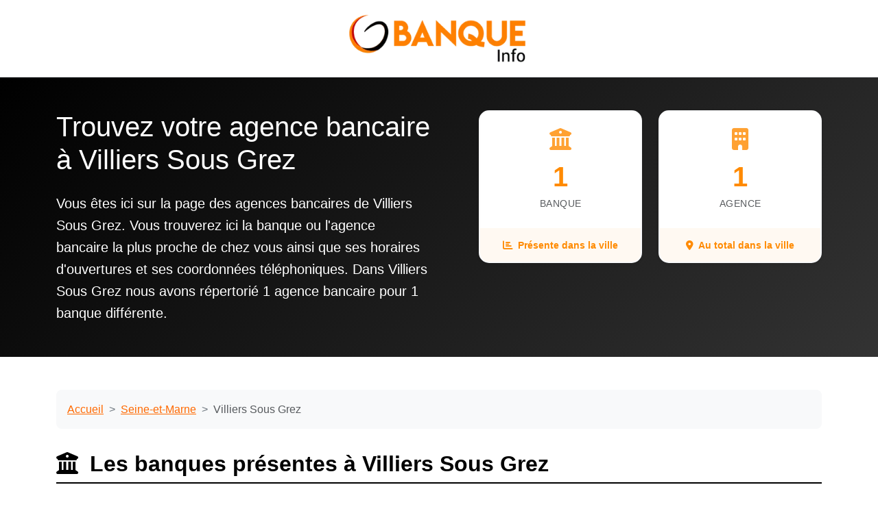

--- FILE ---
content_type: text/html; charset=utf-8
request_url: https://banque-info.com/agences-bancaires/seine-et-marne/villiers-sous-grez
body_size: 3240
content:
<!DOCTYPE html>
<html lang="fr">
<head>
    <meta charset="UTF-8">
    <meta name="viewport" content="width=device-width, initial-scale=1.0">
    <link rel="icon" type="image/x-icon" href="https://banque-info.com/agences-bancaires/favicon.ico">
    <title>Trouvez votre agence bancaire à Villiers Sous Grez - Banque Info</title>
    <meta name="description" content="Trouvez votre agence bancaire à Villiers Sous Grez (Seine-et-Marne). 1 agences réparties dans 1 banques différentes.">
    
    <!-- Bootstrap CSS -->
    <link href="https://cdn.jsdelivr.net/npm/bootstrap@5.3.0/dist/css/bootstrap.min.css" rel="stylesheet">
    
    <!-- FontAwesome -->
    <link href="https://cdnjs.cloudflare.com/ajax/libs/font-awesome/6.0.0/css/all.min.css" rel="stylesheet">
    
    <!-- Custom CSS -->
    <link href="https://banque-info.com/agences-bancaires/assets/css/custom.css" rel="stylesheet">
    
    <!-- Canonical URL -->
        <link rel="canonical" href="https://banque-info.com/agences-bancaires/seine-et-marne/villiers-sous-grez">
        
    <!-- Open Graph -->
    <meta property="og:title" content="Trouvez votre agence bancaire à Villiers Sous Grez - Banque Info">
    <meta property="og:description" content="Trouvez votre agence bancaire à Villiers Sous Grez (Seine-et-Marne). 1 agences réparties dans 1 banques différentes.">
    <meta property="og:type" content="website">
    <meta property="og:url" content="https://banque-info.com/agences-bancaires/seine-et-marne/villiers-sous-grez">
    
    <!-- Schema.org pour les agences -->
    </head>
<body>
    
    <!-- Header Principal -->
    <header class="bg-white py-3 border-bottom">
        <div class="container text-center">
            <a href="https://banque-info.com/agences-bancaires/">
                <img src="https://banque-info.com/agences-bancaires/images/logo-banque-info.webp" alt="Banque Info" class="img-fluid" style="max-height: 80px;">
            </a>
        </div>
    </header>
<!-- Section Hero avec titre et description -->
<section class="hero-section py-5">
    <div class="container">
        <div class="row">
            <div class="col-lg-6">
                <h1 class="text-white mb-4">
                    Trouvez votre agence bancaire à Villiers Sous Grez                </h1>
                <div class="lead text-white">
                    Vous êtes ici sur la page des agences bancaires de <strong>Villiers Sous Grez</strong>. Vous trouverez ici la banque ou l'agence bancaire la plus proche de chez vous ainsi que ses horaires d'ouvertures et ses coordonnées téléphoniques. Dans <strong>Villiers Sous Grez</strong> nous avons répertorié <strong>1 agence bancaire</strong> pour <strong>1 banque différente</strong>.                </div>
            </div>
            <div class="col-lg-6">
                <!-- Cards statistiques -->
                <div class="d-flex justify-content-center justify-content-lg-end">
                    <div class="stats-container" style="max-width: 500px; width: 100%;">
                            <div class="row g-4">
        <!-- Card Nombre de Banques -->
        <div class="col-md-6">
            <div class="card city-stats-card border-0 shadow-sm h-100">
                <div class="card-body text-center p-4">
                    <div class="stats-icon mb-3">
                        <i class="fas fa-university fa-2x text-orange"></i>
                    </div>
                    <h3 class="stats-number text-orange fw-bold mb-2">
                        1                    </h3>
                    <p class="stats-label text-muted mb-0">
                        Banque                    </p>
                </div>
                <div class="card-footer bg-orange-light border-0 text-center">
                    <small class="text-orange fw-semibold">
                        <i class="fas fa-chart-bar me-1"></i>
                        Présente dans la ville
                    </small>
                </div>
            </div>
        </div>
        
        <!-- Card Nombre d'Agences -->
        <div class="col-md-6">
            <div class="card city-stats-card border-0 shadow-sm h-100">
                <div class="card-body text-center p-4">
                    <div class="stats-icon mb-3">
                        <i class="fas fa-building fa-2x text-orange"></i>
                    </div>
                    <h3 class="stats-number text-orange fw-bold mb-2">
                        1                    </h3>
                    <p class="stats-label text-muted mb-0">
                        Agence                    </p>
                </div>
                <div class="card-footer bg-orange-light border-0 text-center">
                    <small class="text-orange fw-semibold">
                        <i class="fas fa-map-marker-alt me-1"></i>
                        Au total dans la ville
                    </small>
                </div>
            </div>
        </div>
    </div>
    
    <style>
    .city-stats-card {
        border-radius: 15px !important;
        transition: transform 0.2s ease, box-shadow 0.2s ease;
        border: 2px solid #f8f9fa !important;
    }
    
    .city-stats-card:hover {
        transform: translateY(-2px);
        box-shadow: 0 8px 25px rgba(255, 138, 0, 0.15) !important;
        border-color: #ff8a00 !important;
    }
    
    .text-orange {
        color: #ff8a00 !important;
    }
    
    .bg-orange-light {
        background-color: rgba(255, 138, 0, 0.05) !important;
    }
    
    .stats-number {
        font-size: 2.5rem;
        line-height: 1;
    }
    
    .stats-label {
        font-size: 0.9rem;
        text-transform: uppercase;
        letter-spacing: 0.5px;
    }
    
    .stats-icon {
        opacity: 0.8;
    }
    
    .city-stats-card .card-footer {
        border-radius: 0 0 13px 13px !important;
        padding: 0.75rem 1rem;
    }
    
    .city-stats-card .card-body {
        border-radius: 13px 13px 0 0 !important;
        min-height: 140px;
    }
    
    @media (max-width: 576px) {
        .stats-number {
            font-size: 2rem;
        }
        
        .city-stats-card .card-body {
            padding: 1.5rem 1rem !important;
        }
    }
    </style>
                        </div>
                </div>
            </div>
        </div>
    </div>
</section>

<!-- Contenu principal -->
<main class="container my-5">
    
    <!-- Breadcrumb -->
    <nav aria-label="breadcrumb" class="mb-4">
        <ol class="breadcrumb">
            <li class="breadcrumb-item">
                <a href="https://banque-info.com/agences-bancaires/">Accueil</a>
            </li>
            <li class="breadcrumb-item">
                <a href="https://banque-info.com/agences-bancaires/seine-et-marne">Seine-et-Marne</a>
            </li>
            <li class="breadcrumb-item active" aria-current="page">
                Villiers Sous Grez            </li>
        </ol>
    </nav>
    
    <!-- Section des banques -->
    <section class="banks-section">
        <h2 class="section-title mb-4">
            <i class="fas fa-university me-2"></i>
            Les banques présentes à Villiers Sous Grez        </h2>
        
                    <div class="row g-3">
                                    <div class="col-md-6 col-lg-4">
                        <div class="card h-100 bank-card">
                            <a href="https://banque-info.com/agences-bancaires/la-banque-postale/seine-et-marne/villiers-sous-grez" 
                               class="text-decoration-none">
                                <div class="card-body d-flex align-items-center">
                                    <div class="bank-logo me-4 flex-shrink-0" style="min-width: 100px;">
                                                                                    <img src="https://banque-info.com/agences-bancaires/images/bank/1557294531.png" 
                                                 alt="La Banque Postale" 
                                                 class="img-fluid" 
                                                 style="max-height: 100px; max-width: 100px; padding: 10px;">
                                                                            </div>
                                    <div class="bank-info">
                                        <h5 class="card-title mb-1 text-dark">
                                            La Banque Postale                                        </h5>
                                        <p class="card-text text-muted small">
                                            1 
                                            agence                                        </p>
                                    </div>
                                </div>
                            </a>
                        </div>
                    </div>
                            </div>
            </section>
    
    <!-- Section de toutes les agences -->
    <section class="agencies-section mt-5">
        <h2 class="section-title mb-4">
            <i class="fas fa-building me-2"></i>
            Toutes les agences bancaires de Villiers Sous Grez        </h2>
        
                    <div class="row">
                                    <div class="col-md-6 col-lg-4 mb-4">
                        <a href="https://banque-info.com/agences-bancaires/la-banque-postale/villiers-sous-griez-ap" class="text-decoration-none agency-link">
                            <div class="card h-100 agency-card-clickable">
                                <div class="card-body">
                                    <h5 class="card-title agency-title">
                                        <i class="fas fa-map-marker-alt me-2 agency-icon"></i>
                                        VILLIERS SOUS GRIEZ AP                                    </h5>
                                    
                                    <p class="card-text text-muted small mb-2">
                                        <i class="fas fa-university me-2"></i>
                                        La Banque Postale                                    </p>
                                    
                                                                            <p class="card-text text-muted">
                                            <i class="fas fa-home me-2"></i>
                                            3 RUE DE LARCHANT                                        </p>
                                                                    </div>
                                
                                <div class="card-footer bg-transparent">
                                    <small class="text-muted">
                                        <i class="fas fa-map-marked-alt me-1"></i>
                                        Villiers Sous Grez - 77760                                    </small>
                                    <div class="text-end">
                                        <i class="fas fa-arrow-right agency-arrow"></i>
                                    </div>
                                </div>
                            </div>
                        </a>
                    </div>
                            </div>
            </section>
    
</main>

<style>
/* Styles pour les cards d'agences avec hover orange */
.agency-link {
    color: inherit;
}

.agency-title {
    color: #6c757d !important;
    transition: color 0.3s ease;
}

.agency-link .agency-title {
    color: #6c757d !important;
}

.agency-icon {
    color: #6c757d !important;
    transition: color 0.3s ease;
}

.agency-arrow {
    color: #6c757d !important;
    transition: color 0.3s ease;
}

.agency-link:hover .agency-title,
.agency-link:hover .card-title.agency-title,
.agency-link:hover h5.agency-title,
a.agency-link:hover .card-title {
    color: #ff8a00 !important;
}

.agency-link:hover .agency-icon {
    color: #ff8a00 !important;
}

.agency-link:hover .agency-arrow {
    color: #ff8a00 !important;
}

.agency-card-clickable {
    transition: transform 0.2s ease, box-shadow 0.2s ease;
}

.agency-link:hover .agency-card-clickable {
    transform: translateY(-2px);
    box-shadow: 0 4px 15px rgba(255, 138, 0, 0.15);
}
</style>

    <!-- Footer Modern -->
    <footer class="footer-modern mt-5">
        <div class="container py-5">
            <div class="row">
                <!-- Logo et description -->
                <div class="col-lg-4 col-md-6 mb-4">
                    <div class="footer-brand">
                        <img src="https://banque-info.com/agences-bancaires/images/logo-banque-info.webp" alt="Banque Info" class="footer-logo mb-3">
                        <p class="footer-text">
                            Trouvez facilement toutes les agences bancaires près de chez vous. 
                            Horaires, coordonnées, services disponibles.
                        </p>
                        <div class="footer-stats mt-3">
                            <p class="footer-stat-item">
                                <i class="fas fa-university me-2"></i>
                                15 banques
                            </p>
                            <p class="footer-stat-item">
                                <i class="fas fa-building me-2"></i>
                                32 621 agences
                            </p>
                        </div>
                    </div>
                </div>
                
                <!-- Liens rapides -->
                <div class="col-lg-2 col-md-6 mb-4">
                    <h6 class="footer-title">Navigation</h6>
                    <ul class="footer-links">
                        <li><a href="https://banque-info.com/agences-bancaires/" class="footer-link">Accueil</a></li>
                        <li><a href="https://banque-info.com/agences-bancaires/sitemap.xml" class="footer-link">Plan du site</a></li>
                        <li><a href="https://banque-info.com/agences-bancaires/mentions-legales" class="footer-link">Mentions légales</a></li>
                        <li><a href="https://banque-info.com/agences-bancaires/cgu-118418" class="footer-link">CGU 118418</a></li>
                    </ul>
                </div>
                
                <!-- Banques populaires -->
                <div class="col-lg-3 col-md-6 mb-4">
                    <h6 class="footer-title">Banques populaires</h6>
                    <ul class="footer-links">
                        <li><a href="https://banque-info.com/agences-bancaires/la-banque-postale" class="footer-link">La Banque Postale</a></li>
                        <li><a href="https://banque-info.com/agences-bancaires/credit-agricole" class="footer-link">Crédit Agricole</a></li>
                        <li><a href="https://banque-info.com/agences-bancaires/bnp-paribas" class="footer-link">BNP Paribas</a></li>
                        <li><a href="https://banque-info.com/agences-bancaires/societe-generale" class="footer-link">Société Générale</a></li>
                        <li><a href="https://banque-info.com/agences-bancaires/lcl" class="footer-link">LCL</a></li>
                        <li><a href="https://banque-info.com/agences-bancaires/caisse-d-epargne" class="footer-link">Caisse d'épargne</a></li>
                    </ul>
                </div>
                
                <!-- Contact et infos -->
                <div class="col-lg-3 col-md-6 mb-4">
                    <h6 class="footer-title">Informations</h6>
                    <div class="footer-contact">
                        <p class="footer-text">
                            <i class="fas fa-map-marker-alt me-2"></i>
                            Service d'annuaire des agences bancaires
                        </p>
                        <p class="footer-text">
                            <i class="fas fa-clock me-2"></i>
                            Base de données mise à jour régulièrement
                        </p>
                    </div>
                </div>
            </div>
        </div>
        
        <!-- Copyright -->
        <div class="footer-bottom">
            <div class="container">
                <div class="row align-items-center py-3">
                    <div class="col-md-6">
                        <p class="mb-0 footer-copyright">
                            &copy; Copyright Banque-info.com 1998-2025 - Tous droits réservés
                        </p>
                    </div>
                </div>
            </div>
        </div>
    </footer>
    

    <!-- Bootstrap JS -->
    <script src="https://cdn.jsdelivr.net/npm/bootstrap@5.3.0/dist/js/bootstrap.bundle.min.js"></script>
    
    <!-- Leaflet pour les cartes (si nécessaire) -->
        
    <!-- Custom JS -->
    <script src="https://banque-info.com/agences-bancaires/assets/js/main.js"></script>
    
</body>
</html>

--- FILE ---
content_type: text/css
request_url: https://banque-info.com/agences-bancaires/assets/css/custom.css
body_size: 3793
content:
/**
 * CSS personnalisé pour Banque Info
 */

/* Variables CSS */
:root {
    --primary-color: #000000;
    --secondary-color: #6c757d;
    --orange-color: #ff6900;
    --light-gray: #f8f9fa;
    --border-color: #dee2e6;
}

/* Styles généraux */
body {
    font-family: -apple-system, BlinkMacSystemFont, "Segoe UI", Roboto, sans-serif;
    line-height: 1.6;
}

/* Header */
header img {
    transition: opacity 0.3s ease;
}

header img:hover {
    opacity: 0.8;
}

/* Cards personnalisées */
.card {
    transition: transform 0.2s ease, box-shadow 0.2s ease;
    border: 1px solid var(--border-color);
}

.card:hover {
    transform: translateY(-2px);
    box-shadow: 0 4px 8px rgba(0,0,0,0.1);
}

.bank-card .card-body {
    padding: 1.5rem;
}

.bank-card img {
    max-height: 60px;
    width: auto;
    object-fit: contain;
}

/* Section 118 418 */
.service-118 {
    background: linear-gradient(135deg, #f8f9fa 0%, #e9ecef 100%);
    border: 2px solid var(--orange-color);
    border-radius: 10px;
    padding: 2rem;
    margin: 2rem 0;
    cursor: pointer;
    transition: all 0.3s ease;
}

.service-118:hover {
    transform: translateY(-3px);
    box-shadow: 0 6px 20px rgba(255, 105, 0, 0.2);
}

.service-118 .btn-118 {
    background-color: var(--orange-color);
    color: white;
    border: none;
    padding: 0.5rem 1rem;
    border-radius: 8px;
    font-weight: bold;
    display: inline-block;
    transform: skew(-10deg);
    margin: 0 0.25rem;
}

.service-118 .btn-118:hover {
    background-color: #e55a00;
}

/* Horaires */
.schedule-table {
    background: white;
    border-radius: 8px;
    overflow: hidden;
    box-shadow: 0 2px 4px rgba(0,0,0,0.1);
}

.schedule-table th {
    background-color: var(--primary-color);
    color: white;
    font-weight: 600;
    padding: 1rem;
}

.schedule-table td {
    padding: 0.75rem 1rem;
    border-bottom: 1px solid var(--border-color);
}

.schedule-table tr:last-child td {
    border-bottom: none;
}

.schedule-closed {
    color: var(--secondary-color);
    font-style: italic;
}

/* Cartes de départements */
.dept-columns {
    column-count: 3;
    column-gap: 2rem;
    column-fill: balance;
}

@media (max-width: 768px) {
    .dept-columns {
        column-count: 2;
    }
}

@media (max-width: 576px) {
    .dept-columns {
        column-count: 1;
    }
}

.dept-item {
    break-inside: avoid;
    margin-bottom: 0.5rem;
    padding: 0.5rem;
    border-radius: 4px;
    border: 1px solid var(--border-color);
    background: white;
    display: block;
    text-decoration: none;
    color: inherit;
    transition: background-color 0.2s ease;
}

.dept-item:hover {
    background-color: var(--light-gray);
    text-decoration: none;
    color: var(--primary-color);
}

/* Carte Leaflet */
.map-container {
    height: 300px;
    width: 100%;
    border-radius: 8px;
    overflow: hidden;
    box-shadow: 0 2px 4px rgba(0,0,0,0.1);
}

/* Breadcrumb personnalisé */
.breadcrumb {
    background-color: var(--light-gray);
    border-radius: 8px;
    padding: 1rem;
    margin-bottom: 2rem;
}

.breadcrumb-item + .breadcrumb-item::before {
    content: ">";
    color: var(--secondary-color);
}

/* Services et équipements */
.equipment-list {
    background: var(--light-gray);
    border-radius: 8px;
    padding: 1.5rem;
    margin: 1rem 0;
}

.equipment-list ul {
    margin: 0;
    padding-left: 1.5rem;
}

.equipment-list li {
    margin-bottom: 0.5rem;
}

/* Responsive images */
.img-fluid {
    max-width: 100%;
    height: auto;
}

/* Utilitaires */
.text-small {
    font-size: 0.875rem;
    color: var(--secondary-color);
}

.section-title {
    color: var(--primary-color);
    font-weight: 600;
    margin-bottom: 1.5rem;
    padding-bottom: 0.5rem;
    border-bottom: 2px solid var(--primary-color);
}

/* Hero section */
.hero-section {
    background: linear-gradient(135deg, #000000 0%, #333333 100%);
    padding: 3rem 0;
    margin-bottom: 3rem;
}

.hero-section .row.align-items-center {
    align-items: stretch !important;
}

.hero-section .col-md-6 {
    display: flex;
    flex-direction: column;
}

.hero-section h1 {
    font-size: 2.5rem;
    font-weight: 300;
    margin-bottom: 1rem;
    color: white;
}

.hero-section h2 {
    color: white;
}

.hero-section p {
    color: rgba(255, 255, 255, 0.9);
}

/* Logo container dans hero */
.logo-container {
    display: flex;
    align-items: center;
    justify-content: center;
    min-height: 120px;
}

/* CTA dans hero section */
.hero-section .cta-primary {
    display: flex;
    align-items: center;
    min-height: 120px;
    background: linear-gradient(135deg, #f8f9fa 0%, #e9ecef 100%);
    border: 2px solid var(--orange-color);
    border-radius: 10px;
    padding: 1.5rem;
    margin: 0;
}

.hero-section .cta-primary h2 {
    color: #333;
    font-size: 1.5rem;
    margin-bottom: 1rem;
}

.hero-section .cta-primary p {
    color: #666;
    margin-bottom: 0;
}

.hero-section .cta-secondary {
    background: linear-gradient(135deg, #f8f9fa 0%, #e9ecef 100%);
    border: 2px solid var(--orange-color);
    border-radius: 10px;
    padding: 1.5rem;
    margin: 0;
}

.hero-section .cta-secondary h2 {
    color: #333;
}

.hero-section .cta-secondary p {
    color: #666;
}

/* Garder le texte blanc dans les boutons oranges */
.hero-section .btn-118 {
    color: white !important;
}

/* Texte blanc spécifique pour la page département */
.text-white-department {
    color: white !important;
}

/* Override Bootstrap primary color avec noir */
.btn-primary,
.btn-primary:link,
.btn-primary:visited,
.btn-primary:active,
.btn-primary:focus {
    background-color: #000000 !important;
    border-color: #000000 !important;
    color: white !important;
}

.btn-primary:hover,
.btn-primary:focus:hover {
    background-color: #333333 !important;
    border-color: #333333 !important;
    color: white !important;
}

.btn-primary i,
.btn-primary:hover i,
.btn-primary:focus i,
.btn-primary:active i {
    color: white !important;
}

/* Règles spécifiques pour contrer les liens oranges */
a.btn-primary,
a.btn-primary:hover,
a.btn-primary:focus,
a.btn-primary:active,
a.btn-primary:visited {
    color: white !important;
    text-decoration: none !important;
}

a.btn-primary i,
a.btn-primary:hover i,
a.btn-primary:focus i,
a.btn-primary:active i,
a.btn-primary:visited i {
    color: white !important;
}

/* Règle ultra-spécifique pour contrer le hover orange */
.btn.btn-primary:hover,
.btn.btn-primary:hover *,
a.btn.btn-primary:hover,
a.btn.btn-primary:hover * {
    color: white !important;
}

.btn-outline-primary {
    color: #000000 !important;
    border-color: #000000 !important;
}

.btn-outline-primary:hover {
    background-color: #000000 !important;
    border-color: #000000 !important;
    color: white !important;
}

.bg-primary {
    background-color: #000000 !important;
}

.text-primary {
    color: #000000 !important;
}

.badge.bg-primary {
    background-color: #000000 !important;
}

/* Section titles et autres éléments */
.section-title {
    color: #000000 !important;
    border-bottom-color: #000000 !important;
}

.card-header.bg-primary {
    background-color: #000000 !important;
}

/* Liens en orange */
a {
    color: var(--orange-color) !important;
}

a:hover {
    color: #e55a00 !important;
}

@media (max-width: 768px) {
    .hero-section h1 {
        font-size: 2rem;
    }
    
    .hero-section {
        padding: 2rem 0;
    }
    
    .hero-section .cta-primary {
        min-height: auto;
        margin-top: 1rem;
    }
    
    .logo-container {
        min-height: auto;
        margin-bottom: 1rem;
    }
}

/* Espacement mobile pour les boutons 118 418 */
@media (max-width: 575px) {
    .service-118 .btn-118 {
        height: 40px;
        display: inline-flex;
        align-items: center;
        justify-content: center;
        margin-bottom: 8px;
    }
}

/* Cards d'agences cliquables */
.agency-card-clickable {
    transition: all 0.3s ease;
}

.agency-card-clickable:hover {
    transform: translateY(-5px);
    box-shadow: 0 8px 25px rgba(0, 0, 0, 0.15);
}

a:hover .agency-card-clickable .card-title {
    color: var(--bs-primary) !important;
}

/* Lignes de tableau cliquables */
.table-row-clickable {
    transition: background-color 0.2s ease;
}

.table-row-clickable:hover {
    background-color: rgba(var(--bs-primary-rgb), 0.1) !important;
}

/* Formulaire de recherche sur la home */
.search-form {
    position: relative;
    display: flex;
    flex-direction: column;
    justify-content: center;
    flex: 1;
    background: linear-gradient(135deg, #ffffff 0%, #f8f9fa 100%) !important;
    border: 3px solid var(--orange-color);
    box-shadow: 0 8px 25px rgba(255, 105, 0, 0.15);
    transition: all 0.3s ease;
}

.search-form:hover {
    box-shadow: 0 12px 35px rgba(255, 105, 0, 0.25);
}

.search-form h3 {
    color: var(--primary-color);
    font-size: 1.4rem;
    font-weight: 700;
    text-align: center;
    margin-bottom: 1.5rem;
    position: relative;
}

.search-form h3::after {
    content: '';
    position: absolute;
    bottom: -8px;
    left: 50%;
    transform: translateX(-50%);
    width: 60px;
    height: 3px;
    background: linear-gradient(90deg, var(--orange-color), #ff8533);
    border-radius: 2px;
}

/* Plus d'espace entre le titre et le premier label */
.search-form .search-step:first-child {
    margin-top: 2rem;
}

.search-results {
    position: absolute;
    top: 100%;
    left: 0;
    right: 0;
    background: white;
    border: 1px solid var(--border-color);
    border-top: none;
    border-radius: 0 0 8px 8px;
    max-height: 200px;
    overflow-y: auto;
    z-index: 1000;
    display: none;
}

.search-results.show {
    display: block;
}

.search-result-item {
    padding: 0.75rem 1rem;
    cursor: pointer;
    transition: all 0.3s ease;
    border-bottom: 1px solid var(--border-color);
    position: relative;
}

.search-result-item:last-child {
    border-bottom: none;
}

.search-result-item::before {
    content: '\f3c5';
    font-family: 'Font Awesome 6 Free';
    font-weight: 900;
    position: absolute;
    left: 0.5rem;
    top: 50%;
    transform: translateY(-50%);
    opacity: 0;
    transition: all 0.3s ease;
    color: var(--orange-color);
}

.search-result-item:hover {
    background: linear-gradient(90deg, rgba(255, 105, 0, 0.1) 0%, rgba(255, 105, 0, 0.05) 100%);
    padding-left: 2rem;
    border-left: 3px solid var(--orange-color);
}

.search-result-item:hover::before {
    opacity: 1;
}

.search-result-item .result-type {
    font-size: 0.75rem;
    color: var(--secondary-color);
    text-transform: uppercase;
    font-weight: 600;
}

.search-result-item .result-name {
    font-weight: 500;
    color: var(--primary-color);
    font-size: 1rem;
    transition: color 0.3s ease;
}

.search-result-item:hover .result-name {
    color: var(--orange-color);
    font-weight: 600;
}

/* Select personnalisé avec logos */
.custom-select-wrapper {
    position: relative;
}

.bank-logo-option {
    display: flex;
    align-items: center;
    padding: 0.375rem 0.75rem;
}

.bank-logo-option img {
    width: 24px;
    height: 24px;
    object-fit: contain;
    margin-right: 0.5rem;
}

/* Bouton orange pour le formulaire de recherche */
.btn-orange {
    background-color: var(--orange-color) !important;
    border-color: var(--orange-color) !important;
    color: white !important;
}

.btn-orange:hover {
    background-color: #e55a00 !important;
    border-color: #e55a00 !important;
    color: white !important;
}

.btn-orange:disabled {
    background-color: #cccccc !important;
    border-color: #cccccc !important;
    color: #666666 !important;
}

/* Formulaire de recherche en deux étapes */
.search-step {
    transition: all 0.3s ease;
}

.search-step:not(:first-child) {
    margin-top: 1.5rem;
}

/* Amélioration des labels */
.search-form .form-label {
    font-weight: 600;
    color: var(--primary-color);
    font-size: 1rem;
    margin-bottom: 0.5rem;
    display: flex;
    align-items: center;
}

.search-form .form-label::before {
    content: '\f3c5';
    font-family: 'Font Awesome 6 Free';
    font-weight: 900;
    margin-right: 0.5rem;
    font-size: 1rem;
    color: var(--orange-color);
}

.search-form .form-label[for="bankSelect"]::before {
    content: '\f19c';
    font-family: 'Font Awesome 6 Free';
    font-weight: 900;
}

/* Amélioration des champs */
.search-form .form-control,
.search-form .form-select {
    border: 2px solid #e9ecef;
    border-radius: 10px;
    padding: 0.75rem 1rem;
    font-size: 1rem;
    transition: all 0.3s ease;
    background-color: #fff;
}

.search-form .form-control:focus,
.search-form .form-select:focus {
    border-color: var(--orange-color);
    box-shadow: 0 0 0 0.2rem rgba(255, 105, 0, 0.25);
    background-color: #fff;
}

.search-form .form-control::placeholder {
    color: #8e9aaf;
    font-style: italic;
}

/* Animation d'apparition de l'étape 2 */
#step2 {
    opacity: 0;
    transform: translateY(20px) scale(0.95);
    transition: all 0.5s cubic-bezier(0.68, -0.55, 0.265, 1.55);
    margin-top: 1.5rem;
}

#step2.show {
    opacity: 1;
    transform: translateY(0) scale(1);
}


/* Container pour le champ postal avec position relative */
.mb-3:has(#postalCodeInput) {
    position: relative;
}

/* Résultats d'autocomplétion pour code postal */
#postalCodeResults {
    position: absolute;
    top: 100%;
    left: 0;
    right: 0;
    background: white;
    border: 1px solid var(--border-color);
    border-top: none;
    border-radius: 0 0 8px 8px;
    max-height: 200px;
    overflow-y: auto;
    z-index: 1050;
    display: none;
    box-shadow: 0 4px 6px rgba(0, 0, 0, 0.1);
}

#postalCodeResults.show {
    display: block;
}

/* Amélioration des boutons du formulaire */
.search-form .btn {
    font-weight: 600;
    font-size: 1.1rem;
    padding: 0.8rem 1.5rem;
    border-radius: 25px;
    transition: all 0.3s ease;
    position: relative;
    overflow: hidden;
}

.search-form .btn::before {
    content: '';
    position: absolute;
    top: 50%;
    left: 50%;
    width: 0;
    height: 0;
    background: rgba(255, 255, 255, 0.2);
    border-radius: 50%;
    transform: translate(-50%, -50%);
    transition: width 0.4s ease, height 0.4s ease;
}

.search-form .btn:hover::before {
    width: 300px;
    height: 300px;
}

.search-form .btn i {
    transition: transform 0.3s ease;
}

.search-form .btn:hover i {
    transform: translateX(3px);
}

/* Bouton continuer avec style spécial */
#continueBtn {
    opacity: 0;
    transform: scale(0.95) translateY(10px);
    transition: all 0.4s cubic-bezier(0.68, -0.55, 0.265, 1.55);
    background: linear-gradient(45deg, var(--primary-color), #333333);
    border: none;
    box-shadow: 0 4px 15px rgba(0, 0, 0, 0.2);
}

#continueBtn:not([style*="display: none"]) {
    opacity: 1;
    transform: scale(1) translateY(0);
}

#continueBtn:hover {
    background: linear-gradient(45deg, #333333, var(--primary-color));
    transform: scale(1.02) translateY(-2px);
    box-shadow: 0 6px 20px rgba(0, 0, 0, 0.3);
}

/* Bouton rechercher orange amélioré */
#searchBtn {
    background: linear-gradient(45deg, var(--orange-color), #ff8533);
    border: none;
    box-shadow: 0 4px 15px rgba(255, 105, 0, 0.3);
    position: relative;
}

#searchBtn:hover {
    background: linear-gradient(45deg, #ff8533, var(--orange-color));
    transform: scale(1.02) translateY(-2px);
    box-shadow: 0 6px 20px rgba(255, 105, 0, 0.4);
}

#searchBtn:disabled {
    background: #cccccc;
    box-shadow: none;
    transform: none;
}


/* Cartes de banques pour la page département */
.bank-card {
    transition: all 0.3s ease;
    border: 1px solid var(--border-color);
    border-radius: 10px;
    overflow: hidden;
}

.bank-card:hover {
    transform: translateY(-5px);
    box-shadow: 0 10px 25px rgba(0, 0, 0, 0.15);
    border-color: var(--primary-color);
}

.bank-card a {
    color: inherit !important;
    text-decoration: none !important;
}

.bank-card a:hover {
    color: inherit !important;
}

.bank-card .card-body {
    padding: 1.25rem;
}

.bank-card .bank-logo {
    flex-shrink: 0;
    width: 60px;
    height: 40px;
    display: flex;
    align-items: center;
    justify-content: center;
}

.bank-card .bank-logo img {
    max-width: 100%;
    max-height: 100%;
    object-fit: contain;
}

.bank-card .bank-info {
    flex: 1;
}

.bank-card .card-title {
    font-size: 1.1rem;
    font-weight: 600;
    margin-bottom: 0.25rem;
    color: var(--primary-color) !important;
    transition: color 0.3s ease;
}

.bank-card:hover .card-title {
    color: var(--orange-color) !important;
}

.bank-card .card-text {
    font-size: 0.9rem;
    color: var(--secondary-color) !important;
    margin-bottom: 0;
}

/* Styles du footer moderne */
.footer-modern {
    background: linear-gradient(135deg, #ff7b00 0%, #e55a00 100%);
    color: white;
    position: relative;
}

.footer-modern::before {
    content: '';
    position: absolute;
    top: 0;
    left: 0;
    right: 0;
    height: 4px;
    background: linear-gradient(90deg, #ff9500, #ff7b00, #e55a00, #cc4f00);
}

.footer-logo {
    max-height: 60px;
    filter: brightness(0) invert(1);
    transition: opacity 0.3s ease;
}

.footer-logo:hover {
    opacity: 0.8;
}

.footer-title {
    color: white;
    font-weight: 600;
    font-size: 1.1rem;
    margin-bottom: 1rem;
    text-transform: uppercase;
    letter-spacing: 0.5px;
}

.footer-text {
    color: rgba(255, 255, 255, 0.9);
    font-size: 0.95rem;
    line-height: 1.6;
    margin-bottom: 0.5rem;
}

.footer-links {
    list-style: none;
    padding: 0;
    margin: 0;
}

.footer-links li {
    margin-bottom: 0.5rem;
}

.footer-link {
    color: rgba(255, 255, 255, 0.9) !important;
    text-decoration: none !important;
    font-size: 0.9rem;
    transition: all 0.3s ease;
    display: inline-block;
}

.footer-link:hover {
    color: white !important;
    text-decoration: none !important;
    transform: translateX(5px);
    text-shadow: 0 0 8px rgba(255, 255, 255, 0.5);
}

.footer-bottom {
    background: rgba(0, 0, 0, 0.2);
    border-top: 1px solid rgba(255, 255, 255, 0.2);
}

.footer-copyright {
    color: rgba(255, 255, 255, 0.9);
    font-size: 0.9rem;
}

.footer-social-link {
    color: rgba(255, 255, 255, 0.8) !important;
    font-size: 1.2rem;
    margin-left: 0.5rem;
    transition: all 0.3s ease;
    text-decoration: none !important;
}

.footer-social-link:hover {
    color: white !important;
    transform: translateY(-2px);
    text-shadow: 0 4px 8px rgba(0, 0, 0, 0.3);
    text-decoration: none !important;
}

.footer-contact .footer-text {
    display: flex;
    align-items: center;
    margin-bottom: 0.8rem;
}

.footer-contact i {
    color: rgba(255, 255, 255, 0.8);
    width: 16px;
    text-align: center;
}

.footer-stats {
    background: rgba(255, 255, 255, 0.1);
    border-radius: 8px;
    padding: 1rem;
    border: 1px solid rgba(255, 255, 255, 0.2);
}

.footer-stat-item {
    color: rgba(255, 255, 255, 0.95);
    font-size: 0.9rem;
    font-weight: 600;
    margin-bottom: 0.5rem;
    display: flex;
    align-items: center;
}

.footer-stat-item:last-child {
    margin-bottom: 0;
}

.footer-stat-item i {
    color: rgba(255, 255, 255, 0.9);
    font-size: 1rem;
    width: 20px;
    text-align: center;
}

@media (max-width: 768px) {
    .footer-modern .container {
        padding-left: 15px;
        padding-right: 15px;
    }
    
    .footer-title {
        font-size: 1rem;
        margin-bottom: 0.8rem;
    }
    
    .footer-text, .footer-link {
        font-size: 0.85rem;
    }
    
    .footer-bottom .row {
        text-align: center;
    }
    
    .footer-bottom .col-md-6:last-child {
        margin-top: 1rem;
    }
}

--- FILE ---
content_type: application/javascript
request_url: https://banque-info.com/agences-bancaires/assets/js/main.js
body_size: 3362
content:
/**
 * JavaScript principal pour Banque Info
 * Minimal - uniquement si nécessaire
 */

document.addEventListener('DOMContentLoaded', function() {
    
    // Gestion du clic sur la section 118 418
    const service118 = document.querySelector('.service-118');
    if (service118) {
        service118.addEventListener('click', function() {
            window.open('tel:118418', '_self');
        });
    }
    
    // Initialisation du formulaire de recherche sur la home
    initSearchForm();
    
    // Initialisation des cartes Leaflet si présentes
    const mapContainers = document.querySelectorAll('.map-container');
    mapContainers.forEach(function(container) {
        const lat = container.dataset.lat;
        const lng = container.dataset.lng;
        const name = container.dataset.name || 'Agence';
        
        if (lat && lng && typeof L !== 'undefined') {
            initMap(container, lat, lng, name);
        }
    });
    
    // Smooth scroll pour les ancres
    const anchorLinks = document.querySelectorAll('a[href^="#"]');
    anchorLinks.forEach(function(link) {
        link.addEventListener('click', function(e) {
            const target = document.querySelector(this.getAttribute('href'));
            if (target) {
                e.preventDefault();
                target.scrollIntoView({
                    behavior: 'smooth',
                    block: 'start'
                });
            }
        });
    });
});

/**
 * Initialise une carte Leaflet
 */
function initMap(container, lat, lng, name) {
    const map = L.map(container.id).setView([lat, lng], 15);
    
    L.tileLayer('https://{s}.tile.openstreetmap.org/{z}/{x}/{y}.png', {
        attribution: '© OpenStreetMap contributors'
    }).addTo(map);
    
    L.marker([lat, lng])
        .addTo(map)
        .bindPopup(name)
        .openPopup();
}

/**
 * Fonction utilitaire pour formater les numéros de téléphone
 */
function formatPhoneNumber(phone) {
    if (!phone) return '';
    
    // Supprime tous les caractères non numériques
    const cleaned = phone.replace(/\D/g, '');
    
    // Formate en groupes de 2 chiffres
    if (cleaned.length === 10) {
        return cleaned.replace(/(\d{2})(\d{2})(\d{2})(\d{2})(\d{2})/, '$1 $2 $3 $4 $5');
    }
    
    return phone;
}

/**
 * Gestion des erreurs JavaScript
 */
window.addEventListener('error', function(e) {
    console.error('Erreur JavaScript:', e.error);
    // En production, on pourrait envoyer l'erreur à un service de monitoring
});

/**
 * Optimisation des performances - lazy loading des images
 */
if ('IntersectionObserver' in window) {
    const imageObserver = new IntersectionObserver(function(entries, observer) {
        entries.forEach(function(entry) {
            if (entry.isIntersecting) {
                const img = entry.target;
                img.src = img.dataset.src;
                img.classList.remove('lazy');
                imageObserver.unobserve(img);
            }
        });
    });
    
    document.querySelectorAll('img[data-src]').forEach(function(img) {
        imageObserver.observe(img);
    });
}

/**
 * Initialisation du formulaire de recherche sur la home page - Système en 2 étapes
 */
function initSearchForm() {
    // Éléments du formulaire
    const searchForm = document.getElementById('searchForm');
    const step1 = document.getElementById('step1');
    const step2 = document.getElementById('step2');
    const postalCodeInput = document.getElementById('postalCodeInput');
    const postalCodeResults = document.getElementById('postalCodeResults');
    const continueBtn = document.getElementById('continueBtn');
    const bankSelect = document.getElementById('bankSelect');
    const searchBtn = document.getElementById('searchBtn');
    
    // Champs cachés
    const selectedPostalCode = document.getElementById('selectedPostalCode');
    const selectedCitySlug = document.getElementById('selectedCitySlug');
    const selectedDepartmentSlug = document.getElementById('selectedDepartmentSlug');
    
    if (!searchForm || !step1 || !step2 || !postalCodeInput) {
        return; // Pas sur la page d'accueil
    }
    
    let searchTimeout;
    let searchCache = {};
    let selectedLocationData = null;
    
    // ***** ÉTAPE 1: Autocomplétion des codes postaux *****
    
    postalCodeInput.addEventListener('input', function() {
        const query = this.value.trim();
        
        clearTimeout(searchTimeout);
        continueBtn.style.display = 'none';
        selectedLocationData = null;
        
        if (query.length < 2) {
            hidePostalCodeResults();
            return;
        }
        
        // Si c'est un code postal complet (5 chiffres), permettre de continuer même sans sélection
        if (query.length === 5 && /^\d{5}$/.test(query)) {
            // Vérifier si ce code postal existe en faisant un appel API
            checkPostalCodeExists(query);
        }
        
        // Délai pour éviter trop de requêtes pour l'autocomplétion
        searchTimeout = setTimeout(function() {
            searchPostalCodes(query);
        }, 300);
    });
    
    // Masquer les résultats quand on clique ailleurs
    document.addEventListener('click', function(e) {
        if (!e.target.closest('.search-form')) {
            hidePostalCodeResults();
        }
    });
    
    // Gérer le clic sur le bouton "Continuer"
    continueBtn.addEventListener('click', function() {
        if (selectedLocationData) {
            // Passer à l'étape 2
            showStep2();
            // Charger les banques pour ce code postal
            loadBanksByPostalCode(selectedLocationData.postal_code);
        }
    });
    
    // ***** ÉTAPE 2: Sélection de la banque et recherche *****
    
    bankSelect.addEventListener('change', function() {
        searchBtn.disabled = false; // Toujours actif maintenant
    });
    
    searchForm.addEventListener('submit', function(e) {
        e.preventDefault();
        
        const selectedBank = bankSelect.value;
        
        if (selectedBank && selectedLocationData) {
            // Construire l'URL de destination
            const url = constructSearchUrl(selectedBank, selectedLocationData);
            if (url) {
                window.location.href = url;
            }
        }
    });
    
    // ***** FONCTIONS UTILITAIRES *****
    
    /**
     * Vérifie si un code postal existe et active le bouton continuer si c'est le cas
     */
    function checkPostalCodeExists(postalCode) {
        fetch('api/autocomplete-postal-codes.php?q=' + encodeURIComponent(postalCode))
            .then(function(response) {
                if (!response.ok) {
                    throw new Error('Erreur réseau');
                }
                return response.json();
            })
            .then(function(data) {
                const suggestions = data.suggestions || [];
                
                // Si on trouve des résultats exacts, utiliser le premier
                const exactMatch = suggestions.find(function(s) {
                    return s.postal_code === postalCode;
                });
                
                if (exactMatch) {
                    selectedLocationData = {
                        postal_code: exactMatch.postal_code,
                        city_slug: exactMatch.city_slug,
                        city_name: exactMatch.city_name,
                        department_name: exactMatch.department_name,
                        department_slug: exactMatch.department_slug,
                        display_text: exactMatch.display_text
                    };
                    continueBtn.style.display = 'block';
                }
            })
            .catch(function(error) {
                console.error('Erreur lors de la vérification du code postal:', error);
            });
    }
    
    /**
     * Recherche des codes postaux via API
     */
    function searchPostalCodes(query) {
        // Vérifier le cache d'abord
        if (searchCache[query]) {
            displayPostalCodeResults(searchCache[query]);
            return;
        }
        
        // Appel à l'API d'autocomplétion
        fetch('api/autocomplete-postal-codes.php?q=' + encodeURIComponent(query))
            .then(function(response) {
                if (!response.ok) {
                    throw new Error('Erreur réseau');
                }
                return response.json();
            })
            .then(function(data) {
                searchCache[query] = data.suggestions || [];
                displayPostalCodeResults(data.suggestions || []);
            })
            .catch(function(error) {
                console.error('Erreur lors de la recherche de codes postaux:', error);
                hidePostalCodeResults();
            });
    }
    
    /**
     * Affiche les résultats de codes postaux
     */
    function displayPostalCodeResults(suggestions) {
        if (suggestions.length === 0) {
            hidePostalCodeResults();
            return;
        }
        
        let html = '';
        suggestions.forEach(function(suggestion) {
            html += '<div class="search-result-item" data-postal-code="' + suggestion.postal_code + 
                    '" data-city-slug="' + suggestion.city_slug + 
                    '" data-city-name="' + suggestion.city_name + 
                    '" data-department-name="' + suggestion.department_name + 
                    '" data-department-slug="' + suggestion.department_slug + '">' +
                      '<div class="result-name">' + suggestion.display_text + '</div>' +
                    '</div>';
        });
        
        postalCodeResults.innerHTML = html;
        postalCodeResults.classList.add('show');
        
        // Ajouter les événements de clic
        postalCodeResults.querySelectorAll('.search-result-item').forEach(function(item) {
            item.addEventListener('click', function() {
                const postalCode = this.dataset.postalCode;
                const citySlug = this.dataset.citySlug;
                const cityName = this.dataset.cityName;
                const departmentName = this.dataset.departmentName;
                const departmentSlug = this.dataset.departmentSlug;
                const displayText = this.querySelector('.result-name').textContent;
                
                postalCodeInput.value = displayText;
                selectedLocationData = {
                    postal_code: postalCode,
                    city_slug: citySlug,
                    city_name: cityName,
                    department_name: departmentName,
                    department_slug: departmentSlug,
                    display_text: displayText
                };
                
                hidePostalCodeResults();
                continueBtn.style.display = 'block';
            });
        });
    }
    
    /**
     * Masque les résultats de codes postaux
     */
    function hidePostalCodeResults() {
        postalCodeResults.classList.remove('show');
        postalCodeResults.innerHTML = '';
    }
    
    /**
     * Affiche l'étape 2 et masque l'étape 1
     */
    function showStep2() {
        step1.style.display = 'none';
        step2.style.display = 'block';
        
        // Animation d'apparition
        setTimeout(function() {
            step2.classList.add('show');
        }, 50);
        
        // Remplir les champs cachés
        selectedPostalCode.value = selectedLocationData.postal_code;
        selectedCitySlug.value = selectedLocationData.city_slug;
        selectedDepartmentSlug.value = selectedLocationData.department_slug;
    }
    
    /**
     * Charge les banques disponibles pour un code postal
     */
    function loadBanksByPostalCode(postalCode) {
        bankSelect.innerHTML = '<option value="" disabled selected>Chargement...</option>';
        bankSelect.disabled = true;
        searchBtn.disabled = true;
        
        fetch('api/banks-by-postal-code.php?postal_code=' + encodeURIComponent(postalCode))
            .then(function(response) {
                if (!response.ok) {
                    throw new Error('Erreur réseau');
                }
                return response.json();
            })
            .then(function(data) {
                populateBankSelect(data.banks || []);
            })
            .catch(function(error) {
                console.error('Erreur lors du chargement des banques:', error);
                bankSelect.innerHTML = '<option value="" disabled selected>Erreur de chargement</option>';
            });
    }
    
    /**
     * Remplit le select des banques
     */
    function populateBankSelect(banks) {
        let html = '<option value="all" selected>Toutes les banques</option>';
        
        banks.forEach(function(bank) {
            html += '<option value="' + bank.slug + '">' + bank.name + '</option>';
        });
        
        bankSelect.innerHTML = html;
        bankSelect.disabled = false;
        searchBtn.disabled = false; // Activer directement le bouton rechercher
    }
    
    /**
     * Construit l'URL de destination pour la recherche
     */
    function constructSearchUrl(bankSlug, locationData) {
        const baseUrl = window.location.origin + window.location.pathname;
        
        if (bankSlug === 'all') {
            // Si "Toutes les banques" est sélectionné, aller vers la page ville
            // Pattern: /agences-bancaires/[dept-slug]/[city-slug]/
            return baseUrl + locationData.department_slug + '/' + locationData.city_slug + '/';
        } else {
            // Construire l'URL selon le pattern: /agences-bancaires/[bank-slug]/[dept-slug]/[city-slug]/
            return baseUrl + bankSlug + '/' + locationData.department_slug + '/' + locationData.city_slug + '/';
        }
    }
    
    /**
     * Normalise un code postal (gestion des espaces)
     */
    function normalizePostalCode(postalCode) {
        return postalCode.replace(/\s/g, '');
    }
}